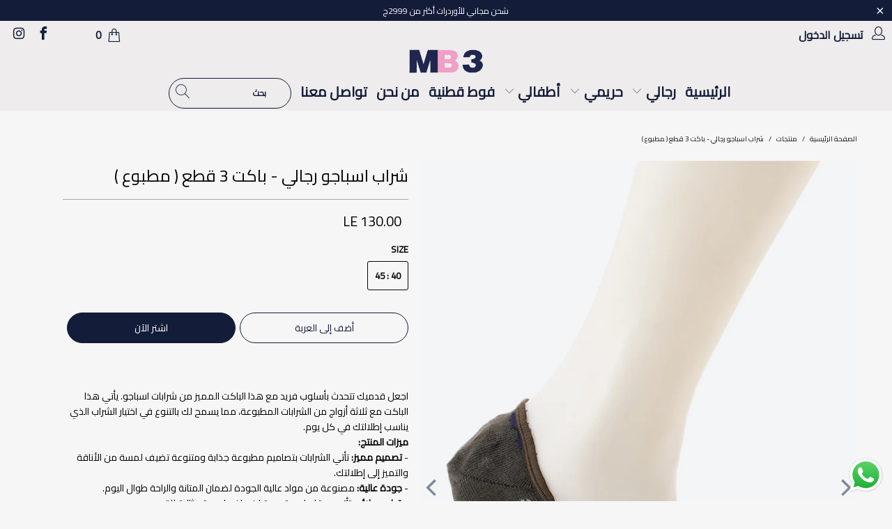

--- FILE ---
content_type: image/svg+xml
request_url: https://d2kmd27hg6le17.cloudfront.net/storefront_api/icons/7059391d-54a7-41f8-8f84-5488399b84ae?color=rgba(245,%20245,%20245,%201)
body_size: 670
content:
<?xml version="1.0" encoding="iso-8859-1"?>
<!-- Generator: Adobe Illustrator 19.0.0, SVG Export Plug-In . SVG Version: 6.00 Build 0)  -->
<svg xmlns="http://www.w3.org/2000/svg" xmlns:xlink="http://www.w3.org/1999/xlink" version="1.1" id="Layer_1" x="0px" y="0px" viewBox="0 0 512 512" style="enable-background:new 0 0 512 512;" xml:space="preserve" fill="rgba(245, 245, 245, 1)">
<g>
	<g>
		<path d="M500.995,110.65H11.005C4.927,110.65,0,115.577,0,121.655v268.69c0,6.078,4.927,11.005,11.005,11.005h489.989    c6.078,0,11.005-4.927,11.005-11.005v-268.69C512,115.577,507.073,110.65,500.995,110.65z M22.011,132.661h55.872    c-4.687,28.575-27.297,51.184-55.872,55.872V132.661z M22.011,379.339v-55.872c28.575,4.687,51.184,27.297,55.872,55.872H22.011z     M489.989,379.339h-55.872c4.687-28.575,27.297-51.184,55.872-55.872V379.339z M489.989,301.248    c-40.727,5.003-73.088,37.364-78.091,78.092H100.102c-5.003-40.728-37.364-73.089-78.091-78.092v-90.496    c40.727-5.003,73.088-37.364,78.091-78.091h311.796c5.003,40.727,37.364,73.089,78.091,78.091V301.248z M489.989,188.532    c-28.575-4.687-51.184-27.297-55.872-55.872h55.872V188.532z"/>
	</g>
</g>
<g>
	<g>
		<path d="M397.209,208.603c-12.137,0-22.011-9.874-22.011-22.011c0-5.471-4.434-9.905-9.905-9.905H146.707    c-5.471,0-9.905,4.434-9.905,9.905c0,12.137-9.874,22.011-22.011,22.011c-5.471,0-9.905,4.434-9.905,9.905v74.985    c0,5.471,4.434,9.905,9.905,9.905c12.137,0,22.011,9.874,22.011,22.011c0,5.471,4.434,9.905,9.905,9.905h218.585    c5.471,0,9.905-4.434,9.905-9.905c0-12.137,9.874-22.011,22.011-22.011c5.471,0,9.905-4.434,9.905-9.905v-74.985    C407.114,213.037,402.679,208.603,397.209,208.603z M387.304,284.772c-15.118,3.686-27.045,15.612-30.731,30.731H155.428    c-3.686-15.118-15.612-27.045-30.731-30.731v-57.545c15.118-3.686,27.045-15.612,30.731-30.731h201.146    c3.686,15.118,15.614,27.045,30.731,30.731V284.772z"/>
	</g>
</g>
<g>
	<g>
		<path d="M218.49,210.503h-14.866c-5.471,0-9.905,4.434-9.905,9.905s4.434,9.905,9.905,9.905h4.962v61.28    c0,5.471,4.434,9.905,9.905,9.905c5.471,0,9.905-4.434,9.905-9.905v-71.185C228.395,214.937,223.961,210.503,218.49,210.503z"/>
	</g>
</g>
<g>
	<g>
		<path d="M307.816,210.503h-45.546c-5.471,0-9.905,4.434-9.905,9.905v71.185c0,5.471,4.434,9.905,9.905,9.905h45.546    c5.471,0,9.905-4.434,9.905-9.905v-71.185C317.721,214.937,313.286,210.503,307.816,210.503z M297.911,281.687h-25.736v-51.375    h25.736V281.687z"/>
	</g>
</g>
<g>
</g>
<g>
</g>
<g>
</g>
<g>
</g>
<g>
</g>
<g>
</g>
<g>
</g>
<g>
</g>
<g>
</g>
<g>
</g>
<g>
</g>
<g>
</g>
<g>
</g>
<g>
</g>
<g>
</g>
</svg>


--- FILE ---
content_type: image/svg+xml
request_url: https://d2kmd27hg6le17.cloudfront.net/storefront_api/icons/b75de4fa-e851-40d2-84f9-a2f7aa48c422?color=rgba(245,%20245,%20245,%201)
body_size: 1206
content:
<?xml version="1.0"?>
<svg xmlns="http://www.w3.org/2000/svg" viewBox="0 0 512 512" fill="rgba(245, 245, 245, 1)">
  <title/>
  <g data-name="1" id="_1">
    <path d="M373.43,444.44a15,15,0,0,1-11.29-5.12l-47.93-54.77A236,236,0,0,1,255.13,392C202,392,151.85,374.7,114,343.35c-38.63-32-59.91-74.85-59.91-120.59S75.41,134.2,114,102.18C151.85,70.83,202,53.56,255.13,53.56s103.28,17.27,141.1,48.62c38.63,32,59.9,74.85,59.9,120.58,0,48.82-24.57,94.6-67.7,126.72v80a15,15,0,0,1-15,15Zm-54.17-91.88a15,15,0,0,1,11.29,5.12l27.88,31.85V341.77A15,15,0,0,1,365,329.38c38.88-26.59,61.17-65.45,61.17-106.62,0-76.75-76.71-139.2-171-139.2s-171,62.45-171,139.2S160.84,362,255.13,362a205.07,205.07,0,0,0,59.76-8.76A14.93,14.93,0,0,1,319.26,352.56Z"/>
    <path d="M201.49,264c-.49,0-1,0-1.47-.07s-1-.13-1.46-.22-1-.22-1.42-.36-.94-.31-1.39-.5-.89-.4-1.32-.63a14.6,14.6,0,0,1-1.27-.75c-.4-.27-.8-.56-1.18-.87s-.75-.65-1.1-1-.68-.72-1-1.1-.6-.78-.87-1.18a14.6,14.6,0,0,1-.75-1.27q-.35-.65-.63-1.32a14.17,14.17,0,0,1-.49-1.38,12,12,0,0,1-.36-1.43,12.1,12.1,0,0,1-.22-1.45,14.68,14.68,0,0,1-.08-1.48,14.32,14.32,0,0,1,.08-1.47,15.21,15.21,0,0,1,.58-2.89,14.17,14.17,0,0,1,.49-1.38q.29-.67.63-1.32a14.6,14.6,0,0,1,.75-1.27c.27-.4.56-.8.87-1.18s.65-.75,1-1.1.72-.68,1.1-1,.78-.6,1.18-.87a12.45,12.45,0,0,1,1.27-.75q.65-.34,1.32-.63a13.53,13.53,0,0,1,1.39-.5c.46-.14.94-.26,1.42-.36s1-.17,1.46-.22a14.54,14.54,0,0,1,2.95,0c.48.05,1,.13,1.45.22s1,.22,1.43.36a14.25,14.25,0,0,1,1.38.5c.45.19.9.4,1.33.63a13.48,13.48,0,0,1,1.26.75,14.34,14.34,0,0,1,1.18.87c.38.31.75.65,1.1,1s.68.72,1,1.1.6.78.87,1.18a14.6,14.6,0,0,1,.75,1.27q.34.65.63,1.32c.19.45.35.92.5,1.38s.26,1,.36,1.43a14.46,14.46,0,0,1,.29,2.93,14.66,14.66,0,0,1-.07,1.48,14.51,14.51,0,0,1-.22,1.45c-.1.48-.22,1-.36,1.43s-.31.93-.5,1.38-.4.89-.63,1.32a14.6,14.6,0,0,1-.75,1.27c-.27.4-.56.8-.87,1.18s-.65.75-1,1.1-.72.68-1.1,1a14.34,14.34,0,0,1-1.18.87q-.62.4-1.26.75c-.43.23-.88.44-1.33.63s-.92.35-1.38.5-.95.26-1.43.36-1,.17-1.45.22S202,264,201.49,264Z"/>
    <path d="M312.5,264a14.46,14.46,0,0,1-1.47-.07c-.49-.05-1-.13-1.46-.22s-1-.22-1.42-.36-.93-.31-1.38-.5-.9-.4-1.33-.63A15.58,15.58,0,0,1,303,260.6c-.38-.31-.75-.65-1.09-1a14.67,14.67,0,0,1-1-1.1c-.31-.38-.61-.78-.88-1.18a14.6,14.6,0,0,1-.75-1.27q-.34-.65-.63-1.32c-.18-.45-.35-.92-.49-1.38a12,12,0,0,1-.36-1.43,15.49,15.49,0,0,1-.3-2.93,14.68,14.68,0,0,1,.08-1.48,14.51,14.51,0,0,1,.22-1.45,12,12,0,0,1,.36-1.43c.14-.46.31-.93.49-1.38s.4-.89.63-1.32a14.6,14.6,0,0,1,.75-1.27c.27-.4.57-.8.88-1.18a14.67,14.67,0,0,1,1-1.1c.34-.34.71-.68,1.09-1a15.58,15.58,0,0,1,2.45-1.62c.43-.23.87-.44,1.33-.63s.91-.35,1.38-.5.94-.26,1.42-.36,1-.17,1.46-.22a16.15,16.15,0,0,1,3,0c.48.05,1,.13,1.45.22s1,.22,1.43.36.93.31,1.38.5.9.4,1.33.63.85.48,1.26.75a12.82,12.82,0,0,1,1.18.87c.38.31.75.65,1.1,1s.68.72,1,1.1.6.78.87,1.18a14.69,14.69,0,0,1,.76,1.27c.22.43.44.87.62,1.32a14.25,14.25,0,0,1,.5,1.38c.14.47.26,1,.36,1.43s.17,1,.22,1.45a14.66,14.66,0,0,1,.07,1.48,14.33,14.33,0,0,1-.07,1.47c-.05.49-.13,1-.22,1.46s-.22,1-.36,1.43a14.25,14.25,0,0,1-.5,1.38c-.18.45-.4.89-.62,1.32a14.69,14.69,0,0,1-.76,1.27c-.27.4-.56.8-.87,1.18s-.65.75-1,1.1-.72.68-1.1,1a12.82,12.82,0,0,1-1.18.87q-.61.4-1.26.75c-.43.23-.88.44-1.33.63s-.92.35-1.38.5-.95.26-1.43.36-1,.17-1.45.22A14.66,14.66,0,0,1,312.5,264Z"/>
    <path d="M257,264a15.11,15.11,0,0,1-10.61-4.39,14.67,14.67,0,0,1-1-1.1c-.31-.38-.6-.78-.88-1.18s-.52-.83-.75-1.27a13.2,13.2,0,0,1-.62-1.32,14.25,14.25,0,0,1-.5-1.38c-.14-.47-.26-1-.36-1.43a14.51,14.51,0,0,1-.22-1.45,15.68,15.68,0,0,1,0-3,14.51,14.51,0,0,1,.22-1.45c.1-.48.22-1,.36-1.43a14.25,14.25,0,0,1,.5-1.38,13.2,13.2,0,0,1,.62-1.32c.23-.44.49-.86.75-1.27s.57-.8.88-1.18a14.67,14.67,0,0,1,1-1.1,15.12,15.12,0,0,1,12.08-4.32c.49.05,1,.13,1.46.22s.95.22,1.42.36.93.31,1.38.5.9.4,1.33.63a15.58,15.58,0,0,1,2.45,1.62c.38.31.75.65,1.09,1a14.67,14.67,0,0,1,1,1.1c.31.38.61.78.88,1.18a14.6,14.6,0,0,1,.75,1.27q.34.65.63,1.32c.18.45.35.92.49,1.38a12,12,0,0,1,.36,1.43,14.51,14.51,0,0,1,.22,1.45,13.73,13.73,0,0,1,0,3,14.51,14.51,0,0,1-.22,1.45,12,12,0,0,1-.36,1.43c-.14.46-.31.93-.49,1.38s-.4.89-.63,1.32a14.6,14.6,0,0,1-.75,1.27c-.27.4-.57.8-.88,1.18a14.67,14.67,0,0,1-1,1.1c-.34.34-.71.67-1.09,1a15.58,15.58,0,0,1-2.45,1.62c-.43.23-.88.44-1.33.63s-.91.35-1.38.5-1,.26-1.42.36-1,.17-1.46.22A14.46,14.46,0,0,1,257,264Z"/>
  </g>
</svg>
